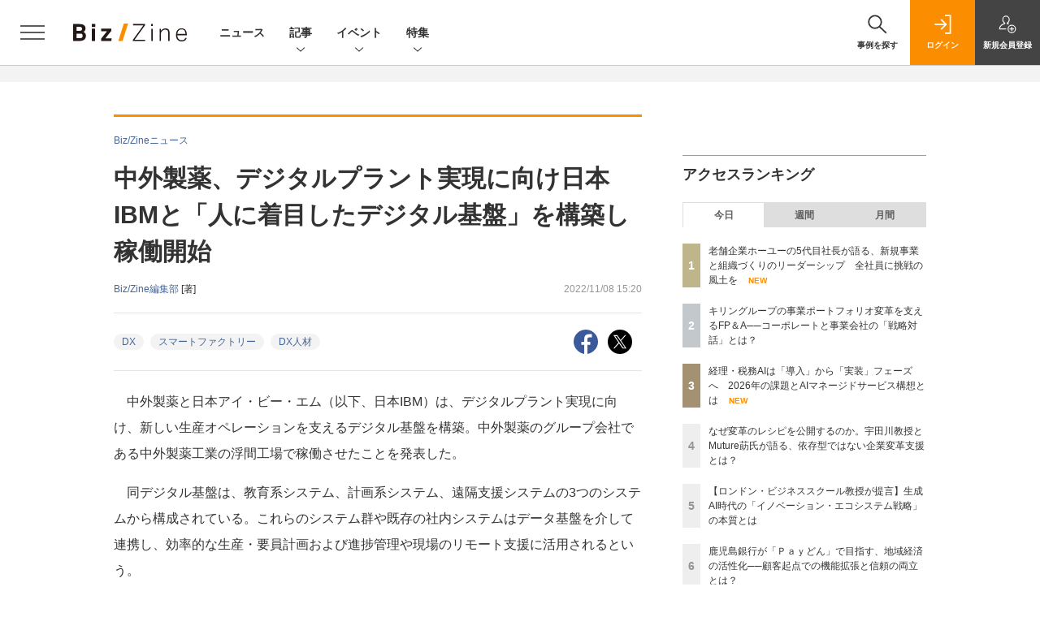

--- FILE ---
content_type: text/html; charset=utf-8
request_url: https://www.google.com/recaptcha/api2/aframe
body_size: 183
content:
<!DOCTYPE HTML><html><head><meta http-equiv="content-type" content="text/html; charset=UTF-8"></head><body><script nonce="I5DyoKBwwIHgcIFbQQfdGQ">/** Anti-fraud and anti-abuse applications only. See google.com/recaptcha */ try{var clients={'sodar':'https://pagead2.googlesyndication.com/pagead/sodar?'};window.addEventListener("message",function(a){try{if(a.source===window.parent){var b=JSON.parse(a.data);var c=clients[b['id']];if(c){var d=document.createElement('img');d.src=c+b['params']+'&rc='+(localStorage.getItem("rc::a")?sessionStorage.getItem("rc::b"):"");window.document.body.appendChild(d);sessionStorage.setItem("rc::e",parseInt(sessionStorage.getItem("rc::e")||0)+1);localStorage.setItem("rc::h",'1768655245159');}}}catch(b){}});window.parent.postMessage("_grecaptcha_ready", "*");}catch(b){}</script></body></html>

--- FILE ---
content_type: text/javascript;charset=utf-8
request_url: https://id.cxense.com/public/user/id?json=%7B%22identities%22%3A%5B%7B%22type%22%3A%22ckp%22%2C%22id%22%3A%22mkibnwpf8qbub889%22%7D%2C%7B%22type%22%3A%22lst%22%2C%22id%22%3A%2214j4te4bgdje257vi3frtz0oa%22%7D%2C%7B%22type%22%3A%22cst%22%2C%22id%22%3A%2214j4te4bgdje257vi3frtz0oa%22%7D%5D%7D&callback=cXJsonpCB5
body_size: 208
content:
/**/
cXJsonpCB5({"httpStatus":200,"response":{"userId":"cx:2ijq8ud1dqp222ecif6h2xe8yn:25vg0bkt87dm3","newUser":false}})

--- FILE ---
content_type: text/javascript;charset=utf-8
request_url: https://p1cluster.cxense.com/p1.js
body_size: 99
content:
cX.library.onP1('14j4te4bgdje257vi3frtz0oa');


--- FILE ---
content_type: text/javascript;charset=utf-8
request_url: https://api.cxense.com/public/widget/data?json=%7B%22context%22%3A%7B%22referrer%22%3A%22%22%2C%22categories%22%3A%7B%22testgroup%22%3A%2231%22%7D%2C%22parameters%22%3A%5B%7B%22key%22%3A%22userState%22%2C%22value%22%3A%22anon%22%7D%2C%7B%22key%22%3A%22page%22%2C%22value%22%3A%221%22%7D%2C%7B%22key%22%3A%22testGroup%22%2C%22value%22%3A%2231%22%7D%2C%7B%22key%22%3A%22loadDelay%22%2C%22value%22%3A%222.4%22%7D%2C%7B%22key%22%3A%22testgroup%22%2C%22value%22%3A%2231%22%7D%5D%2C%22autoRefresh%22%3Afalse%2C%22url%22%3A%22https%3A%2F%2Fbizzine.jp%2Farticle%2Fdetail%2F8405%22%2C%22browserTimezone%22%3A%220%22%7D%2C%22widgetId%22%3A%22a4f47800984c9f0b0c526031390f8ed436263305%22%2C%22user%22%3A%7B%22ids%22%3A%7B%22usi%22%3A%22mkibnwpf8qbub889%22%7D%7D%2C%22prnd%22%3A%22mkibnwpfk0ygx8lg%22%7D&media=javascript&sid=1140710989863410816&widgetId=a4f47800984c9f0b0c526031390f8ed436263305&resizeToContentSize=true&useSecureUrls=true&usi=mkibnwpf8qbub889&rnd=1739045904&prnd=mkibnwpfk0ygx8lg&tzo=0&callback=cXJsonpCB3
body_size: 4871
content:
/**/
cXJsonpCB3({"httpStatus":200,"response":{"items":[{"dominantimagedimensions":"1200x630","recs-image":"https://bizzine.jp/static/images/article/12091/12091_arena.jpg","description":"ブランドプロデュースカンパニーを標榜し、領域の異なる複数の自社ブランドを展開するMUSCAT GROUP(マスカットグループ、東証グロース195A)。2025年7月に商号をライスカレーから変更し、経営体制の刷新やリブランディングを実施した。現在はM&amp;Aの積極展開を通じたブランドポートフォリオの拡張にも取り組んでいる。急速なグループ拡大の裏側で、同社は組織の根幹となるバックオフィスの体制をどのように構築しているのか。","collection":"BZタイアップ","dominantthumbnaildimensions":"300x158","sho-publish-d":"20251119","title":"ニッチトップ戦略でM&Aを積極展開!MUSCAT GROUP成長の鍵はPMIと会計DXにあり | Biz/Zine","url":"http://bizzine.jp/article/detail/12091","dominantimage":"https://bizzine.jp/static/images/article/12091/12091_ogp.jpg","recs-rawtitle":"ニッチトップ戦略でM&Aを積極展開！MUSCAT GROUP成長の鍵はPMIと会計DXにあり ｜ Biz/Zine（ビズジン）","dominantthumbnail":"https://content-thumbnail.cxpublic.com/content/dominantthumbnail/f44b7da880052d4aa3781664a0d3136005e11935.jpg?695b098b","campaign":"5","sho-article-tieup":"タイアップ","testId":"160","id":"f44b7da880052d4aa3781664a0d3136005e11935","placement":"6","click_url":"https://api.cxense.com/public/widget/click/[base64]","sho-article-type":"タイアップ"},{"dominantimagedimensions":"1200x600","recs-image":"https://bizzine.jp/static/images/article/12576/12576_arena.png","description":"毎日更新される事業創出・企業変革関連の最新ニュースから、注目を集めたトピックスを紹介する本ランキング。今回は2025年12月26日~2026年1月9日までの人気ランキングを発表します。","collection":"BZ記事","dominantthumbnaildimensions":"300x150","sho-publish-d":"20260113","title":"読まれたものから企業変革のトレンドをチェック!週間ニュースランキング【12/26~1/9】 | Biz/Zine","url":"https://bizzine.jp/article/detail/12576","dominantimage":"https://bizzine.jp/static/images/article/12576/12576_OGP.png","recs-rawtitle":"読まれたものから企業変革のトレンドをチェック！週間ニュースランキング【12/26～1/9】 ｜ Biz/Zine（ビズジン）","dominantthumbnail":"https://content-thumbnail.cxpublic.com/content/dominantthumbnail/38649c7608f85d680fed392f2a7a2e846260a1c4.jpg?6965761b","campaign":"5","sho-article-tieup":"なし","testId":"160","id":"38649c7608f85d680fed392f2a7a2e846260a1c4","placement":"6","click_url":"https://api.cxense.com/public/widget/click/[base64]","sho-article-type":"記事"},{"dominantimagedimensions":"1200x630","recs-image":"https://bizzine.jp/static/images/article/12205/12205_list_1.jpg","description":"日本企業においてFP&A(Financial Planning & Analysis)の導入や、経営企画と財務部門の連携強化が進む中、先進的な取り組みで注目されるのがキリンホールディングスである。同社は従来の固定的な中期経営計画(中計)を事実上廃止し、長期視点に基づく「計画ローリング」へと移行した。財務戦略部と経営企画部が一体となって密に連携し、コーポレートと事業会社の「戦略対話」を通じて事業価値の最大化を図るその手法は、激変する市場環境での企業経営の新たな解として示唆に富んでいる。本取材では、キリンホールディングス 財務戦略部長の松尾英史氏、経営企画部 主査の勝田龍介氏に、ストラットコンサルティング 代表・FP&Aアドバイザーの池側千絵氏がインタビューを行った。固定的な計画からアジャイルな予測への転換、事業会社との対話プロセス、そして「Analysis(分析)」だけでなく「Action(行動)」までを担うFP&amp;A人財の育成まで、キリンが推進する経営管理変革の全貌に迫る。","collection":"BZ記事","dominantthumbnaildimensions":"300x158","sho-publish-d":"20260114","title":"キリングループの事業ポートフォリオ変革を支えるFP&A──コーポレートと事業会社の「戦略対話」とは? | Biz/Zine","url":"http://bizzine.jp/article/detail/12205","dominantimage":"https://bizzine.jp/static/images/article/12205/12205_top_1.jpg","recs-rawtitle":"キリングループの事業ポートフォリオ変革を支えるFP＆A──コーポレートと事業会社の「戦略対話」とは？ ｜ Biz/Zine（ビズジン）","dominantthumbnail":"https://content-thumbnail.cxpublic.com/content/dominantthumbnail/5595adf4bd9b0b71a2a54ede043dfc3542a8ce67.jpg?6966c306","campaign":"5","sho-article-tieup":"なし","testId":"160","id":"5595adf4bd9b0b71a2a54ede043dfc3542a8ce67","placement":"6","click_url":"https://api.cxense.com/public/widget/click/[base64]","sho-article-type":"記事"}],"template":"              <section class=\"c-primarysection\">\n                <div class=\"c-primarysection_header\">\n                  <h2 class=\"c-primarysection_heading\">Spotlight</h2>\n                 <!-- <p class=\"c-secondarysection_heading_small\">AD</p> --> \n                </div>\n<div class=\"c-primarysection_body\">\n                  <div class=\"c-pickupindex\">\n                    <ul class=\"c-pickupindex_list\">\n<!--%\nvar dummy = \"\";\nvar items = data.response.items.slice(0, 3);\nfor (var i = 0; i < items.length; i++) {\n    var item = items[i];\n    var title = item['recs-rawtitle'].replace(\"｜ Biz/Zine（ビズジン）\",\"\");\n    title = title.replace(\"：ProductZine（プロダクトジン）\",\"\");\n    title = title.replace(/\\([0-9]+\\/[0-9]+\\)$/i,\"\");        \n    var publish_date = item['sho-publish-d'];\n    var recs_image = item['recs-image'].replace(/^http:\\/\\//i, 'https://');\n    recs_image = recs_image.replace(/^https:\\/\\/bizzine.jp/, 'https://bz-cdn.shoeisha.jp');\n    var flg_tieup = \"\"\n　if ((item['sho-article-tieup'] == 'タイアップ') || (item['sho-article-type'] == 'タイアップ')) {\n           flg_tieup = '(AD)';\n        }\n%-->                    \n\n                      <li class=\"c-pickupindex_listitem\">\n                        <div class=\"c-pickupindex_item\">\n                          <div class=\"c-pickupindex_item_img\"><img tmp:src=\"{{recs_image}}\" alt=\"\" width=\"200\" height=\"150\"></div>\n                          <div class=\"c-pickupindex_item_content\">\n                            <p class=\"c-pickupindex_item_heading\"><a tmp:id=\"{{cX.clickTracker(item.click_url)}}\" tmp:href=\"{{item.url}}\" tmp:target=\"_top\">{{title}}{{flg_tieup}}</a></p>\n                          </div>\n                        </div>\n                      </li>\n<!--%\n}\n%-->                      \n\n                    </ul>\n                  </div>\n                </div>\n\n</section>","style":"#cce-empty-element {margin: 20px auto;width: 100%;text-align: center;}","prnd":"mkibnwpfk0ygx8lg"}})

--- FILE ---
content_type: text/javascript;charset=utf-8
request_url: https://api.cxense.com/public/widget/data?json=%7B%22context%22%3A%7B%22referrer%22%3A%22%22%2C%22categories%22%3A%7B%22testgroup%22%3A%2231%22%7D%2C%22parameters%22%3A%5B%7B%22key%22%3A%22userState%22%2C%22value%22%3A%22anon%22%7D%2C%7B%22key%22%3A%22page%22%2C%22value%22%3A%221%22%7D%2C%7B%22key%22%3A%22testGroup%22%2C%22value%22%3A%2231%22%7D%2C%7B%22key%22%3A%22loadDelay%22%2C%22value%22%3A%222.4%22%7D%2C%7B%22key%22%3A%22testgroup%22%2C%22value%22%3A%2231%22%7D%5D%2C%22autoRefresh%22%3Afalse%2C%22url%22%3A%22https%3A%2F%2Fbizzine.jp%2Farticle%2Fdetail%2F8405%22%2C%22browserTimezone%22%3A%220%22%7D%2C%22widgetId%22%3A%221427b6811ffc55872c503fa590edd30383598786%22%2C%22user%22%3A%7B%22ids%22%3A%7B%22usi%22%3A%22mkibnwpf8qbub889%22%7D%7D%2C%22prnd%22%3A%22mkibnwpfk0ygx8lg%22%7D&media=javascript&sid=1140710989863410816&widgetId=1427b6811ffc55872c503fa590edd30383598786&resizeToContentSize=true&useSecureUrls=true&usi=mkibnwpf8qbub889&rnd=1281654739&prnd=mkibnwpfk0ygx8lg&tzo=0&callback=cXJsonpCB4
body_size: 12059
content:
/**/
cXJsonpCB4({"httpStatus":200,"response":{"items":[{"dominantimagedimensions":"1200x630","heading":"「『スマホ化』する自動車」とは","recs-image":"https://bizzine.jp/static/images/article/11249/11249-list.jpg","description":"近年、自動車業界では電動化(EVシフト)が進む一方で、次なる大きな変革として「AIシフト」が注目されている。2025年2月7日、横浜で開催されたイベント「YOKOHAMA x THE DRIVERY - CES現地レポート&専門家と読み解く2025トレンド展望」において、伊藤忠総研 エグゼクティブ・フェローの深尾三四郎氏が「車業界変革の舞台はEVシフトから『AIシフト』へ」というテーマで講演を行った。本レポートでは、自動車業界の進化を「スマホ化」という視点で捉え、ビジネスモデルの変化と横浜での社会実装の可能性を探る。","collection":"BZ記事","dominantthumbnaildimensions":"300x158","sho-publish-d":"20250409","title":"伊藤忠総研 深尾三四郎氏が語る、自動車業界の変化──ビジネスモデルの変化と社会実装の可能性 | Biz/Zine","sho-articlepath":"article/detail/11249","url":"http://bizzine.jp/article/detail/11249","sho-corner":"Biz/Zineセミナーレポート","sho-corner-id":"14","dominantimage":"https://bizzine.jp/static/images/article/11249/11249-top.jpg","sho-article-title":"伊藤忠総研 深尾三四郎氏が語る、自動車業界の変化──ビジネスモデルの変化と社会実装の可能性","recs-rawtitle":"伊藤忠総研 深尾三四郎氏が語る、自動車業界の変化──ビジネスモデルの変化と社会実装の可能性 ｜ Biz/Zine（ビズジン）","dominantthumbnail":"https://content-thumbnail.cxpublic.com/content/dominantthumbnail/812ba13045ab8a144ac6cc2ae910770a7f2c2d33.jpg?6936498a","campaign":"5","sho-article-tieup":"なし","testId":"161","id":"812ba13045ab8a144ac6cc2ae910770a7f2c2d33","placement":"6","click_url":"https://api.cxense.com/public/widget/click/[base64]","sho-article-type":"記事"},{"dominantimagedimensions":"1200x630","heading":["イノベーション人材とは「頼まれなくても、やる人」","ケース1:失われた「熱気」を取り戻したいという危機感","ケース2:誰かの「もっとこうなったら」を実現したいという使命感"],"recs-image":"https://bizzine.jp/static/images/article/12139/12139-list.jpg","description":"本連載では第1回から第3回にかけて、大企業がオープンイノベーションに取り組む理由、新規事業プロジェクトの推進、そしてメンバー一人ひとりが組織を動かすために何ができるか、というテーマを扱ってきました。企業の持続的成長にイノベーションが不可欠であるという主張はもはや目新しいものではなく、実際に多くの企業がその重要性を提唱し、推進しようと試みています。しかし、現場で新しい仕組みや事業、あるいは組織風土の変革といった活動を実践するのは、決して容易ではありません。最終回となる今回は、そんな一筋縄ではいかない役割を担う「イノベーション人材」とはどのような存在なのか、そして彼ら・彼女らが目指す先には何があるのか、具体的な事例を交えて深掘りします。","collection":"BZ記事","dominantthumbnaildimensions":"300x158","sho-publish-d":"20251008","title":"イノベーションの火を絶やさないために。疲れて止まった「自律自走人材」が再び走り出す方法 | Biz/Zine","sho-articlepath":"article/detail/12139","url":"http://bizzine.jp/article/detail/12139","sho-corner":"イノベーション迷子に贈るグラフィックガイド","sho-corner-id":"344","dominantimage":"https://bizzine.jp/static/images/article/12139/12139-top.jpg","sho-article-title":"イノベーションの火を絶やさないために。疲れて止まった「自律自走人材」が再び走り出す方法","recs-rawtitle":"イノベーションの火を絶やさないために。疲れて止まった「自律自走人材」が再び走り出す方法 ｜ Biz/Zine（ビズジン）","dominantthumbnail":"https://content-thumbnail.cxpublic.com/content/dominantthumbnail/0c3cb8e7f39df6969b9839bacc55cea8bfaf954e.jpg?696436d6","campaign":"5","sho-article-tieup":"なし","testId":"161","id":"0c3cb8e7f39df6969b9839bacc55cea8bfaf954e","placement":"6","click_url":"https://api.cxense.com/public/widget/click/[base64]","sho-article-type":"記事"},{"dominantimagedimensions":"1200x630","heading":["目的を理解しないから“作業”になる","予実管理は単なるお金の管理ではない"],"recs-image":"https://bizzine.jp/static/images/article/12145/12145_arena.png","description":"企業の中枢に位置しながらも、実態が見えにくい謎の部署──経営企画部門は他部署の担当者からそう思われているのではないでしょうか。経営企画部門に所属する当事者の中にも、真の役割を理解できている人はそれほど多くありません。本連載では、大企業の経営企画部門で経験を積み、現在はDIGGLEでバックオフィスを統括する冨田貴大氏が、実務に役立つ経営企画の基本を解説。第二回では、経営企画のコア業務である「予実管理」の知られざるポイントに迫ります。","collection":"BZ記事","dominantthumbnaildimensions":"300x158","sho-publish-d":"20251210","title":"予実管理は単なる比較・分析にあらず ワンランク上を目指す経営企画担当者のための実務入門 | Biz/Zine","sho-articlepath":"article/detail/12145","url":"http://bizzine.jp/article/detail/12145","sho-corner":"経営企画サバイバルガイド","sho-corner-id":"370","dominantimage":"https://bizzine.jp/static/images/article/12145/12145_ogp.png","sho-article-title":"予実管理は単なる比較・分析にあらず ワンランク上を目指す経営企画担当者のための実務入門","recs-rawtitle":"予実管理は単なる比較・分析にあらず ワンランク上を目指す経営企画担当者のための実務入門 ｜ Biz/Zine（ビズジン）","dominantthumbnail":"https://content-thumbnail.cxpublic.com/content/dominantthumbnail/df91d8d4abb866ba9d4cc0aa3b07575c5d6dc02e.jpg?6938b0af","campaign":"5","sho-article-tieup":"なし","testId":"161","id":"df91d8d4abb866ba9d4cc0aa3b07575c5d6dc02e","placement":"6","click_url":"https://api.cxense.com/public/widget/click/[base64]","sho-article-type":"記事"},{"dominantimagedimensions":"1200x630","heading":["「事業計画」と「企業分析」は経営の両輪としての活動","「リーディング」と「ライティング」。ファイナンス思考を支える2つの技術"],"recs-image":"https://bizzine.jp/static/images/article/12107/12107_list01.jpg","description":"新規事業の創出や企業変革が求められる現代。その成否は、アイデアの斬新さだけで決まるわけではない。描いた未来を具体的な数字に落とし込む「事業計画」と、その結果を正しく読み解く「企業分析」。一見すると専門的で、自分には関係ないと感じるビジネスパーソンも多いだろう。『事業計画の極意』の木村義弘氏と『決算分析の地図』の村上茂久氏は、これらを「未来を書く(ライティング)」と「現在を読む(リーディング)」活動であり、ビジネスの両輪だと語る。本記事では、両氏への取材を通じ、計画と分析が「仮説と検証」という1つのサイクルでつながっていることを解き明かす。非財務・非経理パーソンが「ファイナンスは難しい」という苦手意識を克服し、自らの仕事が決算書にどう反映されるかを具体的にイメージできるようになるための思考法を届けたい。","collection":"BZ記事","dominantthumbnaildimensions":"300x158","sho-publish-d":"20251107","title":"企業分析と事業計画をビジネスパーソンが学ぶ意味──初心者が苦手意識を克服し、共に闘うための地図とは | Biz/Zine","sho-articlepath":"article/detail/12107","url":"http://bizzine.jp/article/detail/12107","sho-corner":"中計から紐解く「決算分析」入門","sho-corner-id":"373","dominantimage":"https://bizzine.jp/static/images/article/12107/12107_top01.jpg","sho-article-title":"企業分析と事業計画をビジネスパーソンが学ぶ意味──初心者が苦手意識を克服し、共に闘うための地図とは","recs-rawtitle":"企業分析と事業計画をビジネスパーソンが学ぶ意味──初心者が苦手意識を克服し、共に闘うための地図とは ｜ Biz/Zine（ビズジン）","dominantthumbnail":"https://content-thumbnail.cxpublic.com/content/dominantthumbnail/76c62c1daf2f6b6934c8f11b7eeb60da06ae28e4.jpg?695c92fe","campaign":"5","sho-article-tieup":"なし","testId":"161","id":"76c62c1daf2f6b6934c8f11b7eeb60da06ae28e4","placement":"6","click_url":"https://api.cxense.com/public/widget/click/[base64]","sho-article-type":"記事"},{"dominantimagedimensions":"1200x630","heading":["顧客の体験を切らさない。ナイキとパタゴニアが実践する“体験の統合”","顧客を“理解”しただけでは終わらない。体験改善への第一歩"],"recs-image":"https://bizzine.jp/static/images/article/12240/12240-list.jpg","description":"多くの企業で「顧客理解」の重要性が叫ばれ、VoCやデータ活用への投資が進んでいます。しかし、部門ごとに異なる顧客像を導きだしてしまう「部門の壁」に悩むケースは後を絶ちません。顧客体験が部門ごとに“分断”されていては、「顧客との関係性を資本として積み上げる」経営は実現できません。今回は、この「体験の分断」をいかに乗り越え、上質な顧客体験を構築する方法について、Nike、Patagonia、Starbucks、Costcoといった海外の先進企業の事例から、3つのポイントに整理して解説します。","collection":"BZ記事","dominantthumbnaildimensions":"300x158","sho-publish-d":"20251121","title":"レジに並ばないナイキ、スタバの列がすぐ進む「本当の理由」。海外事例に学ぶ「顧客資本経営」の本質 | Biz/Zine","sho-articlepath":"article/detail/12240","url":"http://bizzine.jp/article/detail/12240","sho-corner":"企業の持続的成長を実現する「顧客資本経営」","sho-corner-id":"355","dominantimage":"https://bizzine.jp/static/images/article/12240/12240-top.jpg","sho-article-title":"レジに並ばないナイキ、スタバの列がすぐ進む「本当の理由」。海外事例に学ぶ「顧客資本経営」の本質","recs-rawtitle":"レジに並ばないナイキ、スタバの列がすぐ進む「本当の理由」。海外事例に学ぶ「顧客資本経営」の本質 ｜ Biz/Zine（ビズジン）","dominantthumbnail":"https://content-thumbnail.cxpublic.com/content/dominantthumbnail/1a5c813de8f30d9c3f10166e4f2289d212a7efff.jpg?691f9849","campaign":"5","sho-article-tieup":"なし","testId":"161","id":"1a5c813de8f30d9c3f10166e4f2289d212a7efff","placement":"6","click_url":"https://api.cxense.com/public/widget/click/[base64]","sho-article-type":"記事"},{"dominantimagedimensions":"1200x630","recs-image":"https://enterprisezine.jp/static/images/article/23081/23081_thumb.jpg","description":"急にシステムの引き継ぎが必要になっても、様々な理由で引き継ぎができないことがあります。アクセス権がない、サーバーに実行ファイルしかないといった技術的理由や、未完成品かつ未払い、完全オーダーメイドの開発、サーバーの所有権が引き継ぎ元といった契約の問題など......。完全に引き継ぎができなくなるのを避けるには、こうしたパターンを事前に把握して対処しておくことが重要です。今回は書籍『システムの引き継ぎに失敗しないための本』(翔泳社)から、引き継ぎができない7つのパターンとその対策を紹介します。","collection":"BZ/EZ/MZブックレビュー","dominantthumbnaildimensions":"300x158","sho-publish-d":"20251119","title":"技術的理由や契約の問題などでシステムの引き継ぎができないとき──7つのパターンと対策","url":"https://enterprisezine.jp/article/detail/23081","sho-corner-id":"358","dominantimage":"https://ez-cdn.shoeisha.jp/static/images/article/23081/23081_share.jpg","recs-rawtitle":"技術的理由や契約の問題などでシステムの引き継ぎができないとき──7つのパターンと対策|EnterpriseZine（エンタープライズジン）","dominantthumbnail":"https://content-thumbnail.cxpublic.com/content/dominantthumbnail/20721fe98da52364b54b25eaf68f21178599bd56.jpg?695ca059","campaign":"5","testId":"161","id":"20721fe98da52364b54b25eaf68f21178599bd56","placement":"6","click_url":"https://api.cxense.com/public/widget/click/[base64]","sho-article-type":"タイアップ"},{"dominantimagedimensions":"1200x630","heading":["レガシーシステムはミッション達成の足かせだった","人に依存する仕事を無理にデジタル化しない"],"recs-image":"https://bizzine.jp/static/images/article/12092/12092_arena.jpg","description":"顧客体験価値ランキング第一位の丸亀製麺をはじめ、様々な飲食ブランドを運営するトリドールホールディングス。同社では2019年よりDXを積極的に推進してきた。キャッシュレス決済やアプリの導入などを通じた顧客の利便性向上はもちろん、POSシステムの入れ替えやAIを用いた需要予測システムの構築によって従業員の体験価値も向上している点が、同社のDXの特徴だ。「Biz/Zine Day 2025 October」には、同社のDXをリードするCIO/CTOの磯村康典氏が登壇。これまでの歩みとDXを価値創造につなげるためのポイントを語った。本稿ではその内容をレポートする","collection":"BZ記事","dominantthumbnaildimensions":"300x158","sho-publish-d":"20251216","title":"トリドールホールディングスのDX 顧客の感動体験と従業員のハピネスを支える基盤づくり | Biz/Zine","sho-articlepath":"article/detail/12092","url":"http://bizzine.jp/article/detail/12092","sho-corner":"Biz/Zine Day 2025 October","sho-corner-id":"371","dominantimage":"https://bizzine.jp/static/images/article/12092/12092_ogp.jpg","sho-article-title":"トリドールホールディングスのDX 顧客の感動体験と従業員のハピネスを支える基盤づくり","recs-rawtitle":"トリドールホールディングスのDX 顧客の感動体験と従業員のハピネスを支える基盤づくり ｜ Biz/Zine（ビズジン）","dominantthumbnail":"https://content-thumbnail.cxpublic.com/content/dominantthumbnail/3acf792182d0f79162d5a6e5ae884de452452150.jpg?6940972d","campaign":"5","sho-article-tieup":"なし","testId":"161","id":"3acf792182d0f79162d5a6e5ae884de452452150","placement":"6","click_url":"https://api.cxense.com/public/widget/click/[base64]","sho-article-type":"記事"},{"dominantimagedimensions":"1200x630","recs-image":"https://enterprisezine.jp/static/images/article/20566/20566_thumb.png","description":"EnterpriseZineを運営する翔泳社では、11月1日(金)から11月5日(火)まで書籍『Power Automate for desktop業務自動化最強レシピ RPAツールによる自動化&効率...","collection":"BZ/EZ/MZブックレビュー","dominantthumbnaildimensions":"300x158","sho-publish-d":"20241101","title":"『Power Automate for desktop業務自動化最強レシピ』が無料公開、11/5まで","url":"https://enterprisezine.jp/news/detail/20566","sho-corner-id":"358","dominantimage":"https://ez-cdn.shoeisha.jp/static/images/article/20566/20566_share.png","recs-rawtitle":"『Power Automate for desktop業務自動化最強レシピ』が無料公開、11/5まで|EnterpriseZine（エンタープライズジン）","dominantthumbnail":"https://content-thumbnail.cxpublic.com/content/dominantthumbnail/20b152322312931e450aa7c848abca4ebc60a58b.jpg?693b724b","campaign":"5","testId":"161","id":"20b152322312931e450aa7c848abca4ebc60a58b","placement":"6","click_url":"https://api.cxense.com/public/widget/click/[base64]","sho-article-type":"TUニュース"}],"template":"                  <div class=\"c-featureindex\">\n                    <ul class=\"c-featureindex_list row row-cols-1 row-cols-sm-2 row-cols-md-4 gx-4 gy-4 gy-md-5\">\n          <!--%\n          var dummy = \"\";\n\t\t  var items = data.response.items;\n\t\t  for (var i = 0; i < 8; i++) {\n  \t\t\tvar item = items[i];\n                var title = item['recs-rawtitle'].replace(\"｜ Biz/Zine（ビズジン）\",\"\").replace(\"｜翔泳社の本\",\"\").replace(\"：EnterpriseZine（エンタープライズジン）\",\"\").replace(\"：MarkeZine（マーケジン）\",\"\");\n                title = title.replace(/\\([0-9]+\\/[0-9]+\\)$/i,\"\");              \n                var publish_date = item['sho-publish-d'];\n                var recs_image = item['recs-image'].replace(/^http:\\/\\//i, 'https://');\n                recs_image = recs_image.replace(/^https:\\/\\/bizzine.jp/, 'https://bz-cdn.shoeisha.jp');\n                var click_url = cX.clickTracker(item.click_url);\n                var flg_tieup = \"\"\n\t\t\t　if ((item['sho-article-tieup'] == 'タイアップ') || (item['sho-article-type'] == 'タイアップ')) {\n                \tflg_tieup = '(PR)';}\n            %-->                    \n                      <li class=\"c-featureindex_listitem\">\n                        <div class=\"c-featureindex_item\">\n                          <div class=\"c-featureindex_item_img\">\n                            <p><img tmp:src=\"{{recs_image}}\"  alt=\"\" width=\"200\" height=\"150\" class=\"\"></p>\n                           </div>\n                            \n                          <div class=\"c-featureindex_item_content\">\n                            <p class=\"c-featureindex_item_heading\"><a tmp:id=\"{{click_url}}\" tmp:href=\"{{item.url}}\" tmp:target=\"_top\">{{title}}{{flg_tieup}}</a></p>\n                          </div>\n                        </div>\n                      </li>\n          <!--%\n          }\n\t      %-->            \n                            </ul>\n                            </div>","style":"@import url('https://fonts.googleapis.com/css2?family=Roboto&display=swap');\n\n.cx-flex-module[data-cx_987o] {\n    --cx-columns: 4;\n    --cx-item-gap: 4px;\n    --cx-image-height: 220px;\n    --cx-background-color: #FFF;\n    --cx-text-color: #555;\n    --cx-text-hover-color: #000;\n    --cx-font-size: 15px;\n    --cx-font-family: 'Roboto', arial, helvetica, sans-serif;\n    --cx-item-width: calc(100% / var(--cx-columns));\n    display: flex;\n    flex-wrap: wrap;\n    justify-content: space-evenly;\n    background: var(--cx-background-color);\n    padding: var(--cx-item-gap);\n}\n\n.cx-flex-module[data-cx_987o] .cx-item {\n    width: calc(var(--cx-item-width) - var(--cx-columns) * var(--cx-item-gap));\n    margin: var(--cx-item-gap) var(--cx-item-gap) calc(2 * var(--cx-item-gap)) var(--cx-item-gap);\n    flex-grow: 1;\n    display: block;\n    text-decoration: none;\n}\n\n.cx-flex-module[data-cx_987o] .cx-item.text-only {\n    background: #FAFAFA;\n    padding: 15px;\n    box-sizing: border-box;\n}\n\n.cx-flex-module[data-cx_987o] img {\n    width: 100%;\n    height: var(--cx-image-height);\n    -o-object-fit: cover;\n       object-fit: cover;\n    background: #EFEFEF;\n}\n\n.cx-flex-module[data-cx_987o] .cx-item h3 {\n    font-family: var(--cx-font-family);\n    font-size: var(--cx-font-size);\n    font-weight: bold;\n    color: var(--cx-text-color);\n    line-height: 1.3;\n    padding: 0;\n    margin: 0;\n}\n\n.cx-flex-module[data-cx_987o] .cx-item.text-only span {\n    font-family: var(--cx-font-family);\n    font-size: 90%;\n    color: var(--cx-text-color);\n    filter: opacity(0.5);\n    margin: 5px 0;\n    line-height: 1.3;\n}\n\n.cx-flex-module[data-cx_987o] .cx-item:hover {\n    opacity: 0.95;\n}\n\n.cx-flex-module[data-cx_987o] .cx-item:hover h3 {\n    color: var(--cx-text-hover-color);\n}\n\n@media screen and (max-width: 600px) {\n    .cx-flex-module[data-cx_987o] .cx-item {\n        width: calc(100% - 4 * var(--cx-item-gap));\n        height: unset;\n        margin: var(--cx-item-gap) calc(2 * var(--cx-item-gap));\n    }\n\n    .cx-flex-module[data-cx_987o] .cx-item h3 {\n        font-size: 5vw;\n    }\n\n    .cx-flex-module[data-cx_987o] img {\n        height: unset;\n    }\n}\n\n/* IE10+ */\n\n@media screen\\0 {\n    .cx-flex-module[data-cx_987o] {\n        background: #FFF;\n        padding: 4px;\n    }\n\n    .cx-flex-module[data-cx_987o] .cx-item {\n        width: calc(33% - 12px);\n        margin: 4px;\n    }\n\n    .cx-flex-module[data-cx_987o] img {\n        min-height: auto;\n    }\n\n    .cx-flex-module[data-cx_987o] .cx-item h3 {\n        font-family: Roboto, arial, helvetica, sans-serif;\n        font-size: 14px;\n        color: #555;\n        margin: 5px 0;\n    }\n\n    .cx-flex-module[data-cx_987o] .cx-item:hover h3 {\n        color: #000;\n    }\n\n    .cx-flex-module[data-cx_987o] .cx-item.text-only span {\n        font-family: Roboto, arial, helvetica, sans-serif;\n        color: #AAA;\n    }\n}\n","head":"    function separate(num){\n    \treturn String(num).replace( /(\\d)(?=(\\d\\d\\d)+(?!\\d))/g, '$1,');\n\t}\n","prnd":"mkibnwpfk0ygx8lg"}})